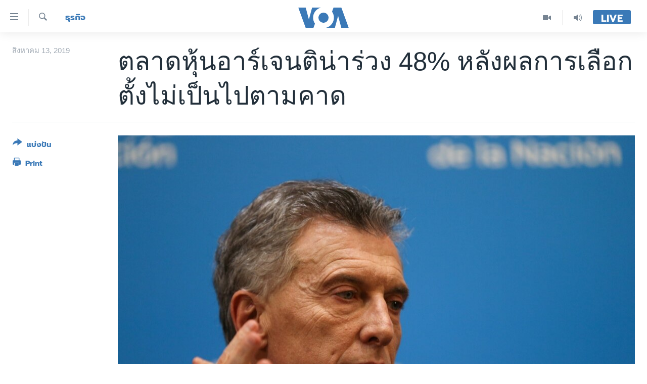

--- FILE ---
content_type: text/html; charset=utf-8
request_url: https://www.voathai.com/a/argentina-stock-plunge-/5039415.html
body_size: 11501
content:

<!DOCTYPE html>
<html lang="th" dir="ltr" class="no-js">
<head>
<link href="/Content/responsive/VOA/th-TH/VOA-th-TH.css?&amp;av=0.0.0.0&amp;cb=306" rel="stylesheet"/>
<script src="https://tags.voathai.com/voa-pangea/prod/utag.sync.js"></script> <script type='text/javascript' src='https://www.youtube.com/iframe_api' async></script>
<script type="text/javascript">
//a general 'js' detection, must be on top level in <head>, due to CSS performance
document.documentElement.className = "js";
var cacheBuster = "306";
var appBaseUrl = "/";
var imgEnhancerBreakpoints = [0, 144, 256, 408, 650, 1023, 1597];
var isLoggingEnabled = false;
var isPreviewPage = false;
var isLivePreviewPage = false;
if (!isPreviewPage) {
window.RFE = window.RFE || {};
window.RFE.cacheEnabledByParam = window.location.href.indexOf('nocache=1') === -1;
const url = new URL(window.location.href);
const params = new URLSearchParams(url.search);
// Remove the 'nocache' parameter
params.delete('nocache');
// Update the URL without the 'nocache' parameter
url.search = params.toString();
window.history.replaceState(null, '', url.toString());
} else {
window.addEventListener('load', function() {
const links = window.document.links;
for (let i = 0; i < links.length; i++) {
links[i].href = '#';
links[i].target = '_self';
}
})
}
var pwaEnabled = false;
var swCacheDisabled;
</script>
<meta charset="utf-8" />
<title>ตลาดหุ้นอาร์เจนติน่าร่วง 48% หลังผลการเลือกตั้งไม่เป็นไปตามคาด</title>
<meta name="description" content="สำนักข่าวบลูมเบิร์ก&#160;รายงานว่า ตลาดหุ้นอาร์เจนติน่าร่วง 48% ในวันจันทร์ หากคิดเป็นมูลค่าเงินดอลลาร์สหรัฐฯ หลังผลการเลือกตั้งไม่เป็นไปตามคาด
บลูมเบิร์กรายงานว่าการติดลบของตลาดหุ้นอาร์เจนติน่า ครั้งนี้ถือเป็นการร่วงลงในหนึ่งวัน ที่รุนแรงที่สุดอันดับสอง ในประวัติการซื้อขายหุ้นทั่วโลกในรอบ 70..." />
<meta name="keywords" content="ธุรกิจ" />
<meta name="viewport" content="width=device-width, initial-scale=1.0" />
<meta http-equiv="X-UA-Compatible" content="IE=edge" />
<meta name="robots" content="max-image-preview:large"><meta property="fb:pages" content="105929502780726" />
<meta name="msvalidate.01" content="3286EE554B6F672A6F2E608C02343C0E" />
<link href="https://www.voathai.com/a/argentina-stock-plunge-/5039415.html" rel="canonical" />
<meta name="apple-mobile-web-app-title" content="VOA" />
<meta name="apple-mobile-web-app-status-bar-style" content="black" />
<meta name="apple-itunes-app" content="app-id=632618796, app-argument=//5039415.ltr" />
<meta content="ตลาดหุ้นอาร์เจนติน่าร่วง 48% หลังผลการเลือกตั้งไม่เป็นไปตามคาด" property="og:title" />
<meta content="สำนักข่าวบลูมเบิร์ก รายงานว่า ตลาดหุ้นอาร์เจนติน่าร่วง 48% ในวันจันทร์ หากคิดเป็นมูลค่าเงินดอลลาร์สหรัฐฯ หลังผลการเลือกตั้งไม่เป็นไปตามคาด
บลูมเบิร์กรายงานว่าการติดลบของตลาดหุ้นอาร์เจนติน่า ครั้งนี้ถือเป็นการร่วงลงในหนึ่งวัน ที่รุนแรงที่สุดอันดับสอง ในประวัติการซื้อขายหุ้นทั่วโลกในรอบ 70..." property="og:description" />
<meta content="article" property="og:type" />
<meta content="https://www.voathai.com/a/argentina-stock-plunge-/5039415.html" property="og:url" />
<meta content="Voice of America" property="og:site_name" />
<meta content="https://www.facebook.com/VOAThai" property="article:publisher" />
<meta content="https://gdb.voanews.com/d8dbf814-75f3-4717-899a-00ce18806e3a_w1200_h630.jpg" property="og:image" />
<meta content="1200" property="og:image:width" />
<meta content="630" property="og:image:height" />
<meta content="150388261771424" property="fb:app_id" />
<meta content="summary_large_image" name="twitter:card" />
<meta content="@VOAThai" name="twitter:site" />
<meta content="https://gdb.voanews.com/d8dbf814-75f3-4717-899a-00ce18806e3a_w1200_h630.jpg" name="twitter:image" />
<meta content="ตลาดหุ้นอาร์เจนติน่าร่วง 48% หลังผลการเลือกตั้งไม่เป็นไปตามคาด" name="twitter:title" />
<meta content="สำนักข่าวบลูมเบิร์ก รายงานว่า ตลาดหุ้นอาร์เจนติน่าร่วง 48% ในวันจันทร์ หากคิดเป็นมูลค่าเงินดอลลาร์สหรัฐฯ หลังผลการเลือกตั้งไม่เป็นไปตามคาด
บลูมเบิร์กรายงานว่าการติดลบของตลาดหุ้นอาร์เจนติน่า ครั้งนี้ถือเป็นการร่วงลงในหนึ่งวัน ที่รุนแรงที่สุดอันดับสอง ในประวัติการซื้อขายหุ้นทั่วโลกในรอบ 70..." name="twitter:description" />
<link rel="amphtml" href="https://www.voathai.com/amp/argentina-stock-plunge-/5039415.html" />
<script type="application/ld+json">{"articleSection":"ธุรกิจ","isAccessibleForFree":true,"headline":"ตลาดหุ้นอาร์เจนติน่าร่วง 48% หลังผลการเลือกตั้งไม่เป็นไปตามคาด","inLanguage":"th-TH","keywords":"ธุรกิจ","author":{"@type":"Person","name":"VOA"},"datePublished":"2019-08-12 23:04:35Z","dateModified":"2019-08-13 00:07:36Z","publisher":{"logo":{"width":512,"height":220,"@type":"ImageObject","url":"https://www.voathai.com/Content/responsive/VOA/th-TH/img/logo.png"},"@type":"NewsMediaOrganization","url":"https://www.voathai.com","sameAs":["https://www.facebook.com/VOAThai","https://www.youtube.com/VOAThai","https://twitter.com/VOAThai","https://instagram.com/voathai/"],"name":"วอยซ์ ออฟ อเมริกา","alternateName":""},"@context":"https://schema.org","@type":"NewsArticle","mainEntityOfPage":"https://www.voathai.com/a/argentina-stock-plunge-/5039415.html","url":"https://www.voathai.com/a/argentina-stock-plunge-/5039415.html","description":"สำนักข่าวบลูมเบิร์ก รายงานว่า ตลาดหุ้นอาร์เจนติน่าร่วง 48% ในวันจันทร์ หากคิดเป็นมูลค่าเงินดอลลาร์สหรัฐฯ หลังผลการเลือกตั้งไม่เป็นไปตามคาด\r\n บลูมเบิร์กรายงานว่าการติดลบของตลาดหุ้นอาร์เจนติน่า ครั้งนี้ถือเป็นการร่วงลงในหนึ่งวัน ที่รุนแรงที่สุดอันดับสอง ในประวัติการซื้อขายหุ้นทั่วโลกในรอบ 70...","image":{"width":1080,"height":608,"@type":"ImageObject","url":"https://gdb.voanews.com/d8dbf814-75f3-4717-899a-00ce18806e3a_w1080_h608.jpg"},"name":"ตลาดหุ้นอาร์เจนติน่าร่วง 48% หลังผลการเลือกตั้งไม่เป็นไปตามคาด"}</script>
<script src="/Scripts/responsive/infographics.b?v=dVbZ-Cza7s4UoO3BqYSZdbxQZVF4BOLP5EfYDs4kqEo1&amp;av=0.0.0.0&amp;cb=306"></script>
<script src="/Scripts/responsive/loader.b?v=Q26XNwrL6vJYKjqFQRDnx01Lk2pi1mRsuLEaVKMsvpA1&amp;av=0.0.0.0&amp;cb=306"></script>
<link rel="icon" type="image/svg+xml" href="/Content/responsive/VOA/img/webApp/favicon.svg" />
<link rel="alternate icon" href="/Content/responsive/VOA/img/webApp/favicon.ico" />
<link rel="apple-touch-icon" sizes="152x152" href="/Content/responsive/VOA/img/webApp/ico-152x152.png" />
<link rel="apple-touch-icon" sizes="144x144" href="/Content/responsive/VOA/img/webApp/ico-144x144.png" />
<link rel="apple-touch-icon" sizes="114x114" href="/Content/responsive/VOA/img/webApp/ico-114x114.png" />
<link rel="apple-touch-icon" sizes="72x72" href="/Content/responsive/VOA/img/webApp/ico-72x72.png" />
<link rel="apple-touch-icon-precomposed" href="/Content/responsive/VOA/img/webApp/ico-57x57.png" />
<link rel="icon" sizes="192x192" href="/Content/responsive/VOA/img/webApp/ico-192x192.png" />
<link rel="icon" sizes="128x128" href="/Content/responsive/VOA/img/webApp/ico-128x128.png" />
<meta name="msapplication-TileColor" content="#ffffff" />
<meta name="msapplication-TileImage" content="/Content/responsive/VOA/img/webApp/ico-144x144.png" />
<link rel="alternate" type="application/rss+xml" title="VOA - Top Stories [RSS]" href="/api/" />
<link rel="sitemap" type="application/rss+xml" href="/sitemap.xml" />
</head>
<body class=" nav-no-loaded cc_theme pg-article print-lay-article js-category-to-nav nojs-images ">
<script type="text/javascript" >
var analyticsData = {url:"https://www.voathai.com/a/argentina-stock-plunge-/5039415.html",property_id:"485",article_uid:"5039415",page_title:"ตลาดหุ้นอาร์เจนติน่าร่วง 48% หลังผลการเลือกตั้งไม่เป็นไปตามคาด",page_type:"article",content_type:"article",subcontent_type:"article",last_modified:"2019-08-13 00:07:36Z",pub_datetime:"2019-08-12 23:04:35Z",pub_year:"2019",pub_month:"08",pub_day:"12",pub_hour:"23",pub_weekday:"Monday",section:"ธุรกิจ",english_section:"business",byline:"",categories:"business",domain:"www.voathai.com",language:"Thai",language_service:"VOA Thai",platform:"web",copied:"no",copied_article:"",copied_title:"",runs_js:"Yes",cms_release:"8.44.0.0.306",enviro_type:"prod",slug:"argentina-stock-plunge-",entity:"VOA",short_language_service:"THAI",platform_short:"W",page_name:"ตลาดหุ้นอาร์เจนติน่าร่วง 48% หลังผลการเลือกตั้งไม่เป็นไปตามคาด"};
</script>
<noscript><iframe src="https://www.googletagmanager.com/ns.html?id=GTM-N8MP7P" height="0" width="0" style="display:none;visibility:hidden"></iframe></noscript><script type="text/javascript" data-cookiecategory="analytics">
var gtmEventObject = Object.assign({}, analyticsData, {event: 'page_meta_ready'});window.dataLayer = window.dataLayer || [];window.dataLayer.push(gtmEventObject);
if (top.location === self.location) { //if not inside of an IFrame
var renderGtm = "true";
if (renderGtm === "true") {
(function(w,d,s,l,i){w[l]=w[l]||[];w[l].push({'gtm.start':new Date().getTime(),event:'gtm.js'});var f=d.getElementsByTagName(s)[0],j=d.createElement(s),dl=l!='dataLayer'?'&l='+l:'';j.async=true;j.src='//www.googletagmanager.com/gtm.js?id='+i+dl;f.parentNode.insertBefore(j,f);})(window,document,'script','dataLayer','GTM-N8MP7P');
}
}
</script>
<!--Analytics tag js version start-->
<script type="text/javascript" data-cookiecategory="analytics">
var utag_data = Object.assign({}, analyticsData, {});
if(typeof(TealiumTagFrom)==='function' && typeof(TealiumTagSearchKeyword)==='function') {
var utag_from=TealiumTagFrom();var utag_searchKeyword=TealiumTagSearchKeyword();
if(utag_searchKeyword!=null && utag_searchKeyword!=='' && utag_data["search_keyword"]==null) utag_data["search_keyword"]=utag_searchKeyword;if(utag_from!=null && utag_from!=='') utag_data["from"]=TealiumTagFrom();}
if(window.top!== window.self&&utag_data.page_type==="snippet"){utag_data.page_type = 'iframe';}
try{if(window.top!==window.self&&window.self.location.hostname===window.top.location.hostname){utag_data.platform = 'self-embed';utag_data.platform_short = 'se';}}catch(e){if(window.top!==window.self&&window.self.location.search.includes("platformType=self-embed")){utag_data.platform = 'cross-promo';utag_data.platform_short = 'cp';}}
(function(a,b,c,d){ a="https://tags.voathai.com/voa-pangea/prod/utag.js"; b=document;c="script";d=b.createElement(c);d.src=a;d.type="text/java"+c;d.async=true; a=b.getElementsByTagName(c)[0];a.parentNode.insertBefore(d,a); })();
</script>
<!--Analytics tag js version end-->
<!-- Analytics tag management NoScript -->
<noscript>
<img style="position: absolute; border: none;" src="https://ssc.voathai.com/b/ss/bbgprod,bbgentityvoa/1/G.4--NS/1985165767?pageName=voa%3athai%3aw%3aarticle%3a%e0%b8%95%e0%b8%a5%e0%b8%b2%e0%b8%94%e0%b8%ab%e0%b8%b8%e0%b9%89%e0%b8%99%e0%b8%ad%e0%b8%b2%e0%b8%a3%e0%b9%8c%e0%b9%80%e0%b8%88%e0%b8%99%e0%b8%95%e0%b8%b4%e0%b8%99%e0%b9%88%e0%b8%b2%e0%b8%a3%e0%b9%88%e0%b8%a7%e0%b8%87%2048%25%20%e0%b8%ab%e0%b8%a5%e0%b8%b1%e0%b8%87%e0%b8%9c%e0%b8%a5%e0%b8%81%e0%b8%b2%e0%b8%a3%e0%b9%80%e0%b8%a5%e0%b8%b7%e0%b8%ad%e0%b8%81%e0%b8%95%e0%b8%b1%e0%b9%89%e0%b8%87%e0%b9%84%e0%b8%a1%e0%b9%88%e0%b9%80%e0%b8%9b%e0%b9%87%e0%b8%99%e0%b9%84%e0%b8%9b%e0%b8%95%e0%b8%b2%e0%b8%a1%e0%b8%84%e0%b8%b2%e0%b8%94&amp;c6=%e0%b8%95%e0%b8%a5%e0%b8%b2%e0%b8%94%e0%b8%ab%e0%b8%b8%e0%b9%89%e0%b8%99%e0%b8%ad%e0%b8%b2%e0%b8%a3%e0%b9%8c%e0%b9%80%e0%b8%88%e0%b8%99%e0%b8%95%e0%b8%b4%e0%b8%99%e0%b9%88%e0%b8%b2%e0%b8%a3%e0%b9%88%e0%b8%a7%e0%b8%87%2048%25%20%e0%b8%ab%e0%b8%a5%e0%b8%b1%e0%b8%87%e0%b8%9c%e0%b8%a5%e0%b8%81%e0%b8%b2%e0%b8%a3%e0%b9%80%e0%b8%a5%e0%b8%b7%e0%b8%ad%e0%b8%81%e0%b8%95%e0%b8%b1%e0%b9%89%e0%b8%87%e0%b9%84%e0%b8%a1%e0%b9%88%e0%b9%80%e0%b8%9b%e0%b9%87%e0%b8%99%e0%b9%84%e0%b8%9b%e0%b8%95%e0%b8%b2%e0%b8%a1%e0%b8%84%e0%b8%b2%e0%b8%94&amp;v36=8.44.0.0.306&amp;v6=D=c6&amp;g=https%3a%2f%2fwww.voathai.com%2fa%2fargentina-stock-plunge-%2f5039415.html&amp;c1=D=g&amp;v1=D=g&amp;events=event1,event52&amp;c16=voa%20thai&amp;v16=D=c16&amp;c5=business&amp;v5=D=c5&amp;ch=%e0%b8%98%e0%b8%b8%e0%b8%a3%e0%b8%81%e0%b8%b4%e0%b8%88&amp;c15=thai&amp;v15=D=c15&amp;c4=article&amp;v4=D=c4&amp;c14=5039415&amp;v14=D=c14&amp;v20=no&amp;c17=web&amp;v17=D=c17&amp;mcorgid=518abc7455e462b97f000101%40adobeorg&amp;server=www.voathai.com&amp;pageType=D=c4&amp;ns=bbg&amp;v29=D=server&amp;v25=voa&amp;v30=485&amp;v105=D=User-Agent " alt="analytics" width="1" height="1" /></noscript>
<!-- End of Analytics tag management NoScript -->
<!--*** Accessibility links - For ScreenReaders only ***-->
<section>
<div class="sr-only">
<h2>ลิ้งค์เชื่อมต่อ</h2>
<ul>
<li><a href="#content" data-disable-smooth-scroll="1">ข้ามไปเนื้อหาหลัก</a></li>
<li><a href="#navigation" data-disable-smooth-scroll="1">ข้ามไปหน้าหลัก</a></li>
<li><a href="#txtHeaderSearch" data-disable-smooth-scroll="1">ข้ามไปที่การค้นหา</a></li>
</ul>
</div>
</section>
<div dir="ltr">
<div id="page">
<aside>
<div class="c-lightbox overlay-modal">
<div class="c-lightbox__intro">
<h2 class="c-lightbox__intro-title"></h2>
<button class="btn btn--rounded c-lightbox__btn c-lightbox__intro-next" title="ถัดไป">
<span class="ico ico--rounded ico-chevron-forward"></span>
<span class="sr-only">ถัดไป</span>
</button>
</div>
<div class="c-lightbox__nav">
<button class="btn btn--rounded c-lightbox__btn c-lightbox__btn--close" title="ปิด">
<span class="ico ico--rounded ico-close"></span>
<span class="sr-only">ปิด</span>
</button>
<button class="btn btn--rounded c-lightbox__btn c-lightbox__btn--prev" title="ก่อน">
<span class="ico ico--rounded ico-chevron-backward"></span>
<span class="sr-only">ก่อน</span>
</button>
<button class="btn btn--rounded c-lightbox__btn c-lightbox__btn--next" title="ถัดไป">
<span class="ico ico--rounded ico-chevron-forward"></span>
<span class="sr-only">ถัดไป</span>
</button>
</div>
<div class="c-lightbox__content-wrap">
<figure class="c-lightbox__content">
<span class="c-spinner c-spinner--lightbox">
<img src="/Content/responsive/img/player-spinner.png"
alt="please wait"
title="please wait" />
</span>
<div class="c-lightbox__img">
<div class="thumb">
<img src="" alt="" />
</div>
</div>
<figcaption>
<div class="c-lightbox__info c-lightbox__info--foot">
<span class="c-lightbox__counter"></span>
<span class="caption c-lightbox__caption"></span>
</div>
</figcaption>
</figure>
</div>
<div class="hidden">
<div class="content-advisory__box content-advisory__box--lightbox">
<span class="content-advisory__box-text">This image contains sensitive content which some people may find offensive or disturbing.</span>
<button class="btn btn--transparent content-advisory__box-btn m-t-md" value="text" type="button">
<span class="btn__text">
Click to reveal
</span>
</button>
</div>
</div>
</div>
<div class="print-dialogue">
<div class="container">
<h3 class="print-dialogue__title section-head">Print Options:</h3>
<div class="print-dialogue__opts">
<ul class="print-dialogue__opt-group">
<li class="form__group form__group--checkbox">
<input class="form__check " id="checkboxImages" name="checkboxImages" type="checkbox" checked="checked" />
<label for="checkboxImages" class="form__label m-t-md">Images</label>
</li>
<li class="form__group form__group--checkbox">
<input class="form__check " id="checkboxMultimedia" name="checkboxMultimedia" type="checkbox" checked="checked" />
<label for="checkboxMultimedia" class="form__label m-t-md">Multimedia</label>
</li>
</ul>
<ul class="print-dialogue__opt-group">
<li class="form__group form__group--checkbox">
<input class="form__check " id="checkboxEmbedded" name="checkboxEmbedded" type="checkbox" checked="checked" />
<label for="checkboxEmbedded" class="form__label m-t-md">Embedded Content</label>
</li>
<li class="hidden">
<input class="form__check " id="checkboxComments" name="checkboxComments" type="checkbox" />
<label for="checkboxComments" class="form__label m-t-md">Comments</label>
</li>
</ul>
</div>
<div class="print-dialogue__buttons">
<button class="btn btn--secondary close-button" type="button" title="ยกเลิก">
<span class="btn__text ">ยกเลิก</span>
</button>
<button class="btn btn-cust-print m-l-sm" type="button" title="Print">
<span class="btn__text ">Print</span>
</button>
</div>
</div>
</div>
<div class="ctc-message pos-fix">
<div class="ctc-message__inner">Link has been copied to clipboard</div>
</div>
</aside>
<div class="hdr-20 hdr-20--big">
<div class="hdr-20__inner">
<div class="hdr-20__max pos-rel">
<div class="hdr-20__side hdr-20__side--primary d-flex">
<label data-for="main-menu-ctrl" data-switcher-trigger="true" data-switch-target="main-menu-ctrl" class="burger hdr-trigger pos-rel trans-trigger" data-trans-evt="click" data-trans-id="menu">
<span class="ico ico-close hdr-trigger__ico hdr-trigger__ico--close burger__ico burger__ico--close"></span>
<span class="ico ico-menu hdr-trigger__ico hdr-trigger__ico--open burger__ico burger__ico--open"></span>
</label>
<div class="menu-pnl pos-fix trans-target" data-switch-target="main-menu-ctrl" data-trans-id="menu">
<div class="menu-pnl__inner">
<nav class="main-nav menu-pnl__item menu-pnl__item--first">
<ul class="main-nav__list accordeon" data-analytics-tales="false" data-promo-name="link" data-location-name="nav,secnav">
<li class="main-nav__item">
<a class="main-nav__item-name main-nav__item-name--link" href="/p/5787.html" title="หน้าหลัก" data-item-name="new-main-page" >หน้าหลัก</a>
</li>
<li class="main-nav__item">
<a class="main-nav__item-name main-nav__item-name--link" href="/p/8896.html" title="โลก" data-item-name="world-news" >โลก</a>
</li>
<li class="main-nav__item">
<a class="main-nav__item-name main-nav__item-name--link" href="/p/8897.html" title="เอเชีย" data-item-name="asia-news" >เอเชีย</a>
</li>
<li class="main-nav__item">
<a class="main-nav__item-name main-nav__item-name--link" href="/p/8900.html" title="สหรัฐฯ" data-item-name="us-news" >สหรัฐฯ</a>
</li>
<li class="main-nav__item">
<a class="main-nav__item-name main-nav__item-name--link" href="/z/7462" title="ไทย" data-item-name="thailand-in-the-news" >ไทย</a>
</li>
<li class="main-nav__item">
<a class="main-nav__item-name main-nav__item-name--link" href="/z/1822" title="ธุรกิจ" data-item-name="business" >ธุรกิจ</a>
</li>
<li class="main-nav__item">
<a class="main-nav__item-name main-nav__item-name--link" href="/z/1829" title="วิทยาศาสตร์" data-item-name="technology-science" >วิทยาศาสตร์</a>
</li>
<li class="main-nav__item">
<a class="main-nav__item-name main-nav__item-name--link" href="/z/1823" title="สังคมและสุขภาพ" data-item-name="social-health" >สังคมและสุขภาพ</a>
</li>
<li class="main-nav__item">
<a class="main-nav__item-name main-nav__item-name--link" href="/z/1824" title="ไลฟ์สไตล์" data-item-name="entertainment-lifestyle" >ไลฟ์สไตล์</a>
</li>
<li class="main-nav__item">
<a class="main-nav__item-name main-nav__item-name--link" href="/factcheck" title="ตรวจสอบข่าว" data-item-name="fact-check" >ตรวจสอบข่าว</a>
</li>
<li class="main-nav__item">
<a class="main-nav__item-name main-nav__item-name--link" href="/p/6641.html" title="เรียนรู้ภาษาอังกฤษ" data-item-name="lets-learn-english" >เรียนรู้ภาษาอังกฤษ</a>
</li>
<li class="main-nav__item">
<a class="main-nav__item-name main-nav__item-name--link" href="/podcasts" title="พอดคาสต์" >พอดคาสต์</a>
</li>
</ul>
</nav>
<div class="menu-pnl__item menu-pnl__item--social">
<h5 class="menu-pnl__sub-head">ติดตามเรา</h5>
<a href="https://www.facebook.com/VOAThai" title="ติดตามเราที่ Facebook" data-analytics-text="follow_on_facebook" class="btn btn--rounded btn--social-inverted menu-pnl__btn js-social-btn btn-facebook" target="_blank" rel="noopener">
<span class="ico ico-facebook-alt ico--rounded"></span>
</a>
<a href="https://www.youtube.com/VOAThai" title="ติดตามเราที่ YouTube" data-analytics-text="follow_on_youtube" class="btn btn--rounded btn--social-inverted menu-pnl__btn js-social-btn btn-youtube" target="_blank" rel="noopener">
<span class="ico ico-youtube ico--rounded"></span>
</a>
<a href="https://twitter.com/VOAThai" title="ติดตามเราที่ Twitter" data-analytics-text="follow_on_twitter" class="btn btn--rounded btn--social-inverted menu-pnl__btn js-social-btn btn-twitter" target="_blank" rel="noopener">
<span class="ico ico-twitter ico--rounded"></span>
</a>
<a href="https://instagram.com/voathai/" title="Follow us on Instagram" data-analytics-text="follow_on_instagram" class="btn btn--rounded btn--social-inverted menu-pnl__btn js-social-btn btn-instagram" target="_blank" rel="noopener">
<span class="ico ico-instagram ico--rounded"></span>
</a>
</div>
<div class="menu-pnl__item">
<a href="/navigation/allsites" class="menu-pnl__item-link">
<span class="ico ico-languages "></span>
เลือกภาษา
</a>
</div>
</div>
</div>
<label data-for="top-search-ctrl" data-switcher-trigger="true" data-switch-target="top-search-ctrl" class="top-srch-trigger hdr-trigger">
<span class="ico ico-close hdr-trigger__ico hdr-trigger__ico--close top-srch-trigger__ico top-srch-trigger__ico--close"></span>
<span class="ico ico-search hdr-trigger__ico hdr-trigger__ico--open top-srch-trigger__ico top-srch-trigger__ico--open"></span>
</label>
<div class="srch-top srch-top--in-header" data-switch-target="top-search-ctrl">
<div class="container">
<form action="/s" class="srch-top__form srch-top__form--in-header" id="form-topSearchHeader" method="get" role="search"><label for="txtHeaderSearch" class="sr-only">ค้นหา</label>
<input type="text" id="txtHeaderSearch" name="k" placeholder="ค้นหาข้อความ" accesskey="s" value="" class="srch-top__input analyticstag-event" onkeydown="if (event.keyCode === 13) { FireAnalyticsTagEventOnSearch('search', $dom.get('#txtHeaderSearch')[0].value) }" />
<button title="ค้นหา" type="submit" class="btn btn--top-srch analyticstag-event" onclick="FireAnalyticsTagEventOnSearch('search', $dom.get('#txtHeaderSearch')[0].value) ">
<span class="ico ico-search"></span>
</button></form>
</div>
</div>
<a href="/" class="main-logo-link">
<img src="/Content/responsive/VOA/th-TH/img/logo-compact.svg" class="main-logo main-logo--comp" alt="site logo">
<img src="/Content/responsive/VOA/th-TH/img/logo.svg" class="main-logo main-logo--big" alt="site logo">
</a>
</div>
<div class="hdr-20__side hdr-20__side--secondary d-flex">
<a href="/programs/radio" title="Audio" class="hdr-20__secondary-item" data-item-name="audio">
<span class="ico ico-audio hdr-20__secondary-icon"></span>
</a>
<a href="/p/7488.html" title="Video" class="hdr-20__secondary-item" data-item-name="video">
<span class="ico ico-video hdr-20__secondary-icon"></span>
</a>
<a href="/s" title="ค้นหา" class="hdr-20__secondary-item hdr-20__secondary-item--search" data-item-name="search">
<span class="ico ico-search hdr-20__secondary-icon hdr-20__secondary-icon--search"></span>
</a>
<div class="hdr-20__secondary-item live-b-drop">
<div class="live-b-drop__off">
<a href="/live/" class="live-b-drop__link" title="Live" data-item-name="live">
<span class="badge badge--live-btn badge--live-btn-off">
Live
</span>
</a>
</div>
<div class="live-b-drop__on hidden">
<label data-for="live-ctrl" data-switcher-trigger="true" data-switch-target="live-ctrl" class="live-b-drop__label pos-rel">
<span class="badge badge--live badge--live-btn">
Live
</span>
<span class="ico ico-close live-b-drop__label-ico live-b-drop__label-ico--close"></span>
</label>
<div class="live-b-drop__panel" id="targetLivePanelDiv" data-switch-target="live-ctrl"></div>
</div>
</div>
<div class="srch-bottom">
<form action="/s" class="srch-bottom__form d-flex" id="form-bottomSearch" method="get" role="search"><label for="txtSearch" class="sr-only">ค้นหา</label>
<input type="search" id="txtSearch" name="k" placeholder="ค้นหาข้อความ" accesskey="s" value="" class="srch-bottom__input analyticstag-event" onkeydown="if (event.keyCode === 13) { FireAnalyticsTagEventOnSearch('search', $dom.get('#txtSearch')[0].value) }" />
<button title="ค้นหา" type="submit" class="btn btn--bottom-srch analyticstag-event" onclick="FireAnalyticsTagEventOnSearch('search', $dom.get('#txtSearch')[0].value) ">
<span class="ico ico-search"></span>
</button></form>
</div>
</div>
<img src="/Content/responsive/VOA/th-TH/img/logo-print.gif" class="logo-print" alt="site logo">
<img src="/Content/responsive/VOA/th-TH/img/logo-print_color.png" class="logo-print logo-print--color" alt="site logo">
</div>
</div>
</div>
<script>
if (document.body.className.indexOf('pg-home') > -1) {
var nav2In = document.querySelector('.hdr-20__inner');
var nav2Sec = document.querySelector('.hdr-20__side--secondary');
var secStyle = window.getComputedStyle(nav2Sec);
if (nav2In && window.pageYOffset < 150 && secStyle['position'] !== 'fixed') {
nav2In.classList.add('hdr-20__inner--big')
}
}
</script>
<div class="c-hlights c-hlights--breaking c-hlights--no-item" data-hlight-display="mobile,desktop">
<div class="c-hlights__wrap container p-0">
<div class="c-hlights__nav">
<a role="button" href="#" title="ก่อน">
<span class="ico ico-chevron-backward m-0"></span>
<span class="sr-only">ก่อน</span>
</a>
<a role="button" href="#" title="ถัดไป">
<span class="ico ico-chevron-forward m-0"></span>
<span class="sr-only">ถัดไป</span>
</a>
</div>
<span class="c-hlights__label">
<span class="">Breaking News</span>
<span class="switcher-trigger">
<label data-for="more-less-1" data-switcher-trigger="true" class="switcher-trigger__label switcher-trigger__label--more p-b-0" title="ดูเพิ่มเติม">
<span class="ico ico-chevron-down"></span>
</label>
<label data-for="more-less-1" data-switcher-trigger="true" class="switcher-trigger__label switcher-trigger__label--less p-b-0" title="Show less">
<span class="ico ico-chevron-up"></span>
</label>
</span>
</span>
<ul class="c-hlights__items switcher-target" data-switch-target="more-less-1">
</ul>
</div>
</div> <div id="content">
<main class="container">
<div class="hdr-container">
<div class="row">
<div class="col-category col-xs-12 col-md-2 pull-left"> <div class="category js-category">
<a class="" href="/z/1822">ธุรกิจ</a> </div>
</div><div class="col-title col-xs-12 col-md-10 pull-right"> <h1 class="title pg-title">
ตลาดหุ้นอาร์เจนติน่าร่วง 48% หลังผลการเลือกตั้งไม่เป็นไปตามคาด
</h1>
</div><div class="col-publishing-details col-xs-12 col-sm-12 col-md-2 pull-left"> <div class="publishing-details ">
<div class="published">
<span class="date" >
<time pubdate="pubdate" datetime="2019-08-13T06:04:35+07:00">
สิงหาคม 13, 2019
</time>
</span>
</div>
</div>
</div><div class="col-lg-12 separator"> <div class="separator">
<hr class="title-line" />
</div>
</div><div class="col-multimedia col-xs-12 col-md-10 pull-right"> <div class="cover-media">
<figure class="media-image js-media-expand">
<div class="img-wrap">
<div class="thumb thumb16_9">
<img src="https://gdb.voanews.com/d8dbf814-75f3-4717-899a-00ce18806e3a_w250_r1_s.jpg" alt="Argentina&#39;s President Mauricio Macri looks on during a news conference after the presidential primaries, in Buenos Aires, Argentina, Aug. 12, 2019." />
</div>
</div>
<figcaption>
<span class="caption">Argentina&#39;s President Mauricio Macri looks on during a news conference after the presidential primaries, in Buenos Aires, Argentina, Aug. 12, 2019.</span>
</figcaption>
</figure>
</div>
</div><div class="col-xs-12 col-md-2 pull-left article-share pos-rel"> <div class="share--box">
<div class="sticky-share-container" style="display:none">
<div class="container">
<a href="https://www.voathai.com" id="logo-sticky-share">&nbsp;</a>
<div class="pg-title pg-title--sticky-share">
ตลาดหุ้นอาร์เจนติน่าร่วง 48% หลังผลการเลือกตั้งไม่เป็นไปตามคาด
</div>
<div class="sticked-nav-actions">
<!--This part is for sticky navigation display-->
<p class="buttons link-content-sharing p-0 ">
<button class="btn btn--link btn-content-sharing p-t-0 " id="btnContentSharing" value="text" role="Button" type="" title="เรื่องอื่นที่น่าแบ่งปัน">
<span class="ico ico-share ico--l"></span>
<span class="btn__text ">
แบ่งปัน
</span>
</button>
</p>
<aside class="content-sharing js-content-sharing js-content-sharing--apply-sticky content-sharing--sticky"
role="complementary"
data-share-url="https://www.voathai.com/a/argentina-stock-plunge-/5039415.html" data-share-title="ตลาดหุ้นอาร์เจนติน่าร่วง 48% หลังผลการเลือกตั้งไม่เป็นไปตามคาด" data-share-text="">
<div class="content-sharing__popover">
<h6 class="content-sharing__title">แบ่งปัน</h6>
<button href="#close" id="btnCloseSharing" class="btn btn--text-like content-sharing__close-btn">
<span class="ico ico-close ico--l"></span>
</button>
<ul class="content-sharing__list">
<li class="content-sharing__item">
<div class="ctc ">
<input type="text" class="ctc__input" readonly="readonly">
<a href="" js-href="https://www.voathai.com/a/argentina-stock-plunge-/5039415.html" class="content-sharing__link ctc__button">
<span class="ico ico-copy-link ico--rounded ico--s"></span>
<span class="content-sharing__link-text">Copy link</span>
</a>
</div>
</li>
<li class="content-sharing__item">
<a href="https://facebook.com/sharer.php?u=https%3a%2f%2fwww.voathai.com%2fa%2fargentina-stock-plunge-%2f5039415.html"
data-analytics-text="share_on_facebook"
title="Facebook" target="_blank"
class="content-sharing__link js-social-btn">
<span class="ico ico-facebook ico--rounded ico--s"></span>
<span class="content-sharing__link-text">Facebook</span>
</a>
</li>
<li class="content-sharing__item">
<a href="https://twitter.com/share?url=https%3a%2f%2fwww.voathai.com%2fa%2fargentina-stock-plunge-%2f5039415.html&amp;text=%e0%b8%95%e0%b8%a5%e0%b8%b2%e0%b8%94%e0%b8%ab%e0%b8%b8%e0%b9%89%e0%b8%99%e0%b8%ad%e0%b8%b2%e0%b8%a3%e0%b9%8c%e0%b9%80%e0%b8%88%e0%b8%99%e0%b8%95%e0%b8%b4%e0%b8%99%e0%b9%88%e0%b8%b2%e0%b8%a3%e0%b9%88%e0%b8%a7%e0%b8%87+48%25+%e0%b8%ab%e0%b8%a5%e0%b8%b1%e0%b8%87%e0%b8%9c%e0%b8%a5%e0%b8%81%e0%b8%b2%e0%b8%a3%e0%b9%80%e0%b8%a5%e0%b8%b7%e0%b8%ad%e0%b8%81%e0%b8%95%e0%b8%b1%e0%b9%89%e0%b8%87%e0%b9%84%e0%b8%a1%e0%b9%88%e0%b9%80%e0%b8%9b%e0%b9%87%e0%b8%99%e0%b9%84%e0%b8%9b%e0%b8%95%e0%b8%b2%e0%b8%a1%e0%b8%84%e0%b8%b2%e0%b8%94"
data-analytics-text="share_on_twitter"
title="Twitter" target="_blank"
class="content-sharing__link js-social-btn">
<span class="ico ico-twitter ico--rounded ico--s"></span>
<span class="content-sharing__link-text">Twitter</span>
</a>
</li>
<li class="content-sharing__item visible-xs-inline-block visible-sm-inline-block">
<a href="https://line.me/R/msg/text/?https%3a%2f%2fwww.voathai.com%2fa%2fargentina-stock-plunge-%2f5039415.html"
data-analytics-text="share_on_line"
title="Line" target="_blank"
class="content-sharing__link js-social-btn">
<span class="ico ico-line ico--rounded ico--s"></span>
<span class="content-sharing__link-text">Line</span>
</a>
</li>
<li class="content-sharing__item visible-md-inline-block visible-lg-inline-block">
<a href="https://timeline.line.me/social-plugin/share?url=https%3a%2f%2fwww.voathai.com%2fa%2fargentina-stock-plunge-%2f5039415.html"
data-analytics-text="share_on_line_desktop"
title="Line" target="_blank"
class="content-sharing__link js-social-btn">
<span class="ico ico-line ico--rounded ico--s"></span>
<span class="content-sharing__link-text">Line</span>
</a>
</li>
<li class="content-sharing__item">
<a href="mailto:?body=https%3a%2f%2fwww.voathai.com%2fa%2fargentina-stock-plunge-%2f5039415.html&amp;subject=ตลาดหุ้นอาร์เจนติน่าร่วง 48% หลังผลการเลือกตั้งไม่เป็นไปตามคาด"
title="Email"
class="content-sharing__link ">
<span class="ico ico-email ico--rounded ico--s"></span>
<span class="content-sharing__link-text">Email</span>
</a>
</li>
</ul>
</div>
</aside>
</div>
</div>
</div>
<div class="links">
<p class="buttons link-content-sharing p-0 ">
<button class="btn btn--link btn-content-sharing p-t-0 " id="btnContentSharing" value="text" role="Button" type="" title="เรื่องอื่นที่น่าแบ่งปัน">
<span class="ico ico-share ico--l"></span>
<span class="btn__text ">
แบ่งปัน
</span>
</button>
</p>
<aside class="content-sharing js-content-sharing " role="complementary"
data-share-url="https://www.voathai.com/a/argentina-stock-plunge-/5039415.html" data-share-title="ตลาดหุ้นอาร์เจนติน่าร่วง 48% หลังผลการเลือกตั้งไม่เป็นไปตามคาด" data-share-text="">
<div class="content-sharing__popover">
<h6 class="content-sharing__title">แบ่งปัน</h6>
<button href="#close" id="btnCloseSharing" class="btn btn--text-like content-sharing__close-btn">
<span class="ico ico-close ico--l"></span>
</button>
<ul class="content-sharing__list">
<li class="content-sharing__item">
<div class="ctc ">
<input type="text" class="ctc__input" readonly="readonly">
<a href="" js-href="https://www.voathai.com/a/argentina-stock-plunge-/5039415.html" class="content-sharing__link ctc__button">
<span class="ico ico-copy-link ico--rounded ico--l"></span>
<span class="content-sharing__link-text">Copy link</span>
</a>
</div>
</li>
<li class="content-sharing__item">
<a href="https://facebook.com/sharer.php?u=https%3a%2f%2fwww.voathai.com%2fa%2fargentina-stock-plunge-%2f5039415.html"
data-analytics-text="share_on_facebook"
title="Facebook" target="_blank"
class="content-sharing__link js-social-btn">
<span class="ico ico-facebook ico--rounded ico--l"></span>
<span class="content-sharing__link-text">Facebook</span>
</a>
</li>
<li class="content-sharing__item">
<a href="https://twitter.com/share?url=https%3a%2f%2fwww.voathai.com%2fa%2fargentina-stock-plunge-%2f5039415.html&amp;text=%e0%b8%95%e0%b8%a5%e0%b8%b2%e0%b8%94%e0%b8%ab%e0%b8%b8%e0%b9%89%e0%b8%99%e0%b8%ad%e0%b8%b2%e0%b8%a3%e0%b9%8c%e0%b9%80%e0%b8%88%e0%b8%99%e0%b8%95%e0%b8%b4%e0%b8%99%e0%b9%88%e0%b8%b2%e0%b8%a3%e0%b9%88%e0%b8%a7%e0%b8%87+48%25+%e0%b8%ab%e0%b8%a5%e0%b8%b1%e0%b8%87%e0%b8%9c%e0%b8%a5%e0%b8%81%e0%b8%b2%e0%b8%a3%e0%b9%80%e0%b8%a5%e0%b8%b7%e0%b8%ad%e0%b8%81%e0%b8%95%e0%b8%b1%e0%b9%89%e0%b8%87%e0%b9%84%e0%b8%a1%e0%b9%88%e0%b9%80%e0%b8%9b%e0%b9%87%e0%b8%99%e0%b9%84%e0%b8%9b%e0%b8%95%e0%b8%b2%e0%b8%a1%e0%b8%84%e0%b8%b2%e0%b8%94"
data-analytics-text="share_on_twitter"
title="Twitter" target="_blank"
class="content-sharing__link js-social-btn">
<span class="ico ico-twitter ico--rounded ico--l"></span>
<span class="content-sharing__link-text">Twitter</span>
</a>
</li>
<li class="content-sharing__item visible-xs-inline-block visible-sm-inline-block">
<a href="https://line.me/R/msg/text/?https%3a%2f%2fwww.voathai.com%2fa%2fargentina-stock-plunge-%2f5039415.html"
data-analytics-text="share_on_line"
title="Line" target="_blank"
class="content-sharing__link js-social-btn">
<span class="ico ico-line ico--rounded ico--l"></span>
<span class="content-sharing__link-text">Line</span>
</a>
</li>
<li class="content-sharing__item visible-md-inline-block visible-lg-inline-block">
<a href="https://timeline.line.me/social-plugin/share?url=https%3a%2f%2fwww.voathai.com%2fa%2fargentina-stock-plunge-%2f5039415.html"
data-analytics-text="share_on_line_desktop"
title="Line" target="_blank"
class="content-sharing__link js-social-btn">
<span class="ico ico-line ico--rounded ico--l"></span>
<span class="content-sharing__link-text">Line</span>
</a>
</li>
<li class="content-sharing__item">
<a href="mailto:?body=https%3a%2f%2fwww.voathai.com%2fa%2fargentina-stock-plunge-%2f5039415.html&amp;subject=ตลาดหุ้นอาร์เจนติน่าร่วง 48% หลังผลการเลือกตั้งไม่เป็นไปตามคาด"
title="Email"
class="content-sharing__link ">
<span class="ico ico-email ico--rounded ico--l"></span>
<span class="content-sharing__link-text">Email</span>
</a>
</li>
</ul>
</div>
</aside>
<p class="link-print visible-md visible-lg buttons p-0">
<button class="btn btn--link btn-print p-t-0" onclick="if (typeof FireAnalyticsTagEvent === 'function') {FireAnalyticsTagEvent({ on_page_event: 'print_story' });}return false" title="(CTRL+P)">
<span class="ico ico-print"></span>
<span class="btn__text">Print</span>
</button>
</p>
</div>
</div>
</div>
</div>
</div>
<div class="body-container">
<div class="row">
<div class="col-xs-12 col-sm-12 col-md-10 col-lg-10 pull-right">
<div class="row">
<div class="col-xs-12 col-sm-12 col-md-8 col-lg-8 pull-left bottom-offset content-offset">
<div id="article-content" class="content-floated-wrap fb-quotable">
<div class="wsw">
<p><big><strong>สำนักข่าวบลูมเบิร์ก รายงานว่า ตลาดหุ้นอาร์เจนติน่าร่วง 48% ในวันจันทร์ หากคิดเป็นมูลค่าเงินดอลลาร์สหรัฐฯ หลังผลการเลือกตั้งไม่เป็นไปตามคาด</strong></big></p>
<p><big>บลูมเบิร์กรายงานว่าการติดลบของตลาดหุ้นอาร์เจนติน่า ครั้งนี้ถือเป็นการร่วงลงในหนึ่งวัน ที่รุนแรงที่สุดอันดับสอง ในประวัติการซื้อขายหุ้นทั่วโลกในรอบ 70 ปีที่มีการเก็บข้อมูลตลาดหุ้น 94 แห่ง </big></p>
<p><big>จะเป็นรองก็แต่ การลดลงของตลาดหุ้นศรีลังกา กว่า 60% ในหนึ่งวันเมื่อเดือนมิถุนายน พ.ศ. 2532 ท่ามกลางสงครามกลางเมืองที่เกิดขึ้นในศรีลังกา</big></p>
<p><big><strong>สื่อ CNBC รายงานว่าประธานาธิบดี Mauricio Macri ของอาร์เจนติน่าแพ้การเลือกตั้งรอบเเรก โดยถูกนำห่างกว่าที่ตลาดคาดการณ์ ในวันอาทิตย์</strong></big></p>
<p><big>สัญญาณดังกล่าวทำให้เกิดความกังวลอย่างมาต่อความพยายามกลับมาเป็นผู้นำประเทศอีกสมัย ในการเลือกตั้งที่จะมีผลชี้ขาดในเดือนตุลาคม </big></p>
</div>
</div>
</div>
<div class="col-xs-12 col-sm-12 col-md-4 col-lg-4 pull-left design-top-offset"> <div class="region">
<div class="media-block-wrap js-widget-switcher hidden" id="wrowblock-3822_21" data-area-id=R1_1>
<h2 class="section-head">
<a href="/z/6989"><span class="ico ico-chevron-forward pull-right flip"></span>ข่าวสดสายตรงจากวีโอเอ ภาคภาษาไทย</a> </h2>
<div class="media-block first-item size-2"
data-widget-id="52698" data-widget-r-interval="60" data-widget-type="1">
<div data-widget-role="primaryWidgetWrapper"
data-player-hidden-by-default="true">
<div class="media-pholder media-pholder--video ">
<div class="c-sticky-container" data-poster="https://gdb.voanews.com/03a90000-0aff-0242-eda7-08da22028304_w250_r1_s.jpg">
<div class="c-sticky-element" data-sp_api="pangea-video" data-persistent data-persistent-browse-out data-ls-widget-autoplayed=true>
<div class="c-mmp c-mmp--disabled c-mmp--loading c-mmp--video c-mmp--standard c-mmp--has-poster c-mmp--live c-mmp--cannot-play c-sticky-element__swipe-el"
data-player_id="" data-title="" data-hide-title="False"
data-breakpoint_s="320" data-breakpoint_m="640" data-breakpoint_l="992"
data-hlsjs-src="/Scripts/responsive/hls.b"
data-bypass-dash-for-vod="true"
data-bypass-dash-for-live-video="true"
data-bypass-dash-for-live-audio="true"
id="player585">
<div class="c-mmp__poster js-poster c-mmp__poster--video">
<img src="https://gdb.voanews.com/03a90000-0aff-0242-eda7-08da22028304_w250_r1_s.jpg" class="c-mmp__poster-image-h" />
</div>
<a class="c-mmp__fallback-link" href="javascript:void(0)">
<span class="c-mmp__fallback-link-icon">
<span class="ico ico-play"></span>
</span>
</a>
<div class="c-spinner">
<img src="/Content/responsive/img/player-spinner.png" alt="please wait" title="please wait" />
</div>
<span class="c-mmp__big_play_btn js-btn-play-big">
<span class="ico ico-play"></span>
</span>
<div class="c-mmp__player">
<video src="about:blank" data-fallbacksrc="" data-fallbacktype="" data-type="" data-info="" data-sources="" data-pub_datetime="2026-01-14 10:15:09Z" data-lt-on-play="0" data-lt-url="" data-autoplay data-muted webkit-playsinline="webkit-playsinline" playsinline="playsinline" style="width:100%; height:100%" title="" data-sdkadaptive="true" data-sdkamp="false" data-sdktitle="" data-sdkvideo="html5" data-sdkid="585" data-sdktype="Video Live Stream">
</video>
</div>
<div class="c-mmp__overlay c-mmp__overlay--title c-mmp__overlay--partial c-mmp__overlay--disabled c-mmp__overlay--slide-from-top js-c-mmp__title-overlay">
<span class="c-mmp__overlay-actions c-mmp__overlay-actions-top js-overlay-actions">
<span class="c-mmp__overlay-actions-link c-mmp__overlay-actions-link--embed js-btn-embed-overlay" title="Embed">
<span class="c-mmp__overlay-actions-link-ico ico ico-embed-code"></span>
<span class="c-mmp__overlay-actions-link-text">Embed</span>
</span>
<span class="c-mmp__overlay-actions-link c-mmp__overlay-actions-link--share js-btn-sharing-overlay" title="share">
<span class="c-mmp__overlay-actions-link-ico ico ico-share"></span>
<span class="c-mmp__overlay-actions-link-text">share</span>
</span>
<span class="c-mmp__overlay-actions-link c-mmp__overlay-actions-link--close-sticky c-sticky-element__close-el" title="close">
<span class="c-mmp__overlay-actions-link-ico ico ico-close"></span>
</span>
</span>
<div class="c-mmp__overlay-title js-overlay-title">
<h5 class="c-mmp__overlay-media-title">
<a class="js-media-title-link" href="/t/585.html" target="_blank" rel="noopener"></a>
</h5>
</div>
</div>
<div class="c-mmp__overlay c-mmp__overlay--sharing c-mmp__overlay--disabled c-mmp__overlay--slide-from-bottom js-c-mmp__sharing-overlay">
<span class="c-mmp__overlay-actions">
<span class="c-mmp__overlay-actions-link c-mmp__overlay-actions-link--embed js-btn-embed-overlay" title="Embed">
<span class="c-mmp__overlay-actions-link-ico ico ico-embed-code"></span>
<span class="c-mmp__overlay-actions-link-text">Embed</span>
</span>
<span class="c-mmp__overlay-actions-link c-mmp__overlay-actions-link--share js-btn-sharing-overlay" title="share">
<span class="c-mmp__overlay-actions-link-ico ico ico-share"></span>
<span class="c-mmp__overlay-actions-link-text">share</span>
</span>
<span class="c-mmp__overlay-actions-link c-mmp__overlay-actions-link--close js-btn-close-overlay" title="close">
<span class="c-mmp__overlay-actions-link-ico ico ico-close"></span>
</span>
</span>
<div class="c-mmp__overlay-tabs">
<div class="c-mmp__overlay-tab c-mmp__overlay-tab--disabled c-mmp__overlay-tab--slide-backward js-tab-embed-overlay" data-trigger="js-btn-embed-overlay" data-embed-source="//www.voathai.com/embed/player/1/585.html?type=video" role="form">
<div class="c-mmp__overlay-body c-mmp__overlay-body--centered-vertical">
<div class="column">
<div class="c-mmp__status-msg ta-c js-message-embed-code-copied" role="tooltip">
The code has been copied to your clipboard.
</div>
<div class="c-mmp__form-group ta-c">
<input type="text" name="embed_code" class="c-mmp__input-text js-embed-code" dir="ltr" value="" readonly />
<span class="c-mmp__input-btn js-btn-copy-embed-code" title="Copy to clipboard"><span class="ico ico-content-copy"></span></span>
</div>
<hr class="c-mmp__separator-line" />
<div class="c-mmp__form-group ta-c">
<label class="c-mmp__form-inline-element">
<span class="c-mmp__form-inline-element-text" title="width">width</span>
<input type="text" title="width" value="640" data-default="640" dir="ltr" name="embed_width" class="ta-c c-mmp__input-text c-mmp__input-text--xs js-video-embed-width" aria-live="assertive" />
<span class="c-mmp__input-suffix">px</span>
</label>
<label class="c-mmp__form-inline-element">
<span class="c-mmp__form-inline-element-text" title="height">height</span>
<input type="text" title="height" value="360" data-default="360" dir="ltr" name="embed_height" class="ta-c c-mmp__input-text c-mmp__input-text--xs js-video-embed-height" aria-live="assertive" />
<span class="c-mmp__input-suffix">px</span>
</label>
</div>
</div>
</div>
</div>
<div class="c-mmp__overlay-tab c-mmp__overlay-tab--disabled c-mmp__overlay-tab--slide-forward js-tab-sharing-overlay" data-trigger="js-btn-sharing-overlay" role="form">
<div class="c-mmp__overlay-body c-mmp__overlay-body--centered-vertical">
<div class="column">
<div class="not-apply-to-sticky audio-fl-bwd">
<aside class="player-content-share share share--mmp" role="complementary"
data-share-url="https://www.voathai.com/t/585.html" data-share-title="" data-share-text="">
<ul class="share__list">
<li class="share__item">
<a href="https://facebook.com/sharer.php?u=https%3a%2f%2fwww.voathai.com%2ft%2f585.html"
data-analytics-text="share_on_facebook"
title="Facebook" target="_blank"
class="btn bg-transparent js-social-btn">
<span class="ico ico-facebook fs_xl "></span>
</a>
</li>
<li class="share__item">
<a href="https://twitter.com/share?url=https%3a%2f%2fwww.voathai.com%2ft%2f585.html&amp;text="
data-analytics-text="share_on_twitter"
title="Twitter" target="_blank"
class="btn bg-transparent js-social-btn">
<span class="ico ico-twitter fs_xl "></span>
</a>
</li>
<li class="share__item">
<a href="/t/585.html" title="Share this media" class="btn bg-transparent" target="_blank" rel="noopener">
<span class="ico ico-ellipsis fs_xl "></span>
</a>
</li>
</ul>
</aside>
</div>
<hr class="c-mmp__separator-line audio-fl-bwd xs-hidden s-hidden" />
<div class="c-mmp__status-msg ta-c js-message-share-url-copied" role="tooltip">
The URL has been copied to your clipboard
</div>
<div class="c-mmp__form-group ta-c audio-fl-bwd xs-hidden s-hidden">
<input type="text" name="share_url" class="c-mmp__input-text js-share-url" value="https://www.voathai.com/t/585.html" dir="ltr" readonly />
<span class="c-mmp__input-btn js-btn-copy-share-url" title="Copy to clipboard"><span class="ico ico-content-copy"></span></span>
</div>
</div>
</div>
</div>
</div>
</div>
<div class="c-mmp__overlay c-mmp__overlay--settings c-mmp__overlay--disabled c-mmp__overlay--slide-from-bottom js-c-mmp__settings-overlay">
<span class="c-mmp__overlay-actions">
<span class="c-mmp__overlay-actions-link c-mmp__overlay-actions-link--close js-btn-close-overlay" title="close">
<span class="c-mmp__overlay-actions-link-ico ico ico-close"></span>
</span>
</span>
<div class="c-mmp__overlay-body c-mmp__overlay-body--centered-vertical">
<div class="column column--scrolling js-sources"></div>
</div>
</div>
<div class="c-mmp__overlay c-mmp__overlay--disabled js-c-mmp__disabled-overlay">
<div class="c-mmp__overlay-body c-mmp__overlay-body--centered-vertical">
<div class="column">
<p class="ta-c"><span class="ico ico-clock"></span>No live streaming currently available</p>
</div>
</div>
</div>
<div class="c-mmp__cpanel-container js-cpanel-container">
<div class="c-mmp__cpanel c-mmp__cpanel--hidden">
<div class="c-mmp__cpanel-playback-controls">
<span class="c-mmp__cpanel-btn c-mmp__cpanel-btn--play js-btn-play" title="play">
<span class="ico ico-play m-0"></span>
</span>
<span class="c-mmp__cpanel-btn c-mmp__cpanel-btn--pause js-btn-pause" title="pause">
<span class="ico ico-pause m-0"></span>
</span>
</div>
<div class="c-mmp__cpanel-progress-controls">
<span class="c-mmp__cpanel-progress-controls-current-time js-current-time" dir="ltr">0:00</span>
<span class="c-mmp__cpanel-progress-controls-duration js-duration" dir="ltr">
</span>
<span class="c-mmp__indicator c-mmp__indicator--horizontal" dir="ltr">
<span class="c-mmp__indicator-lines js-progressbar">
<span class="c-mmp__indicator-line c-mmp__indicator-line--range js-playback-range" style="width:100%"></span>
<span class="c-mmp__indicator-line c-mmp__indicator-line--buffered js-playback-buffered" style="width:0%"></span>
<span class="c-mmp__indicator-line c-mmp__indicator-line--tracked js-playback-tracked" style="width:0%"></span>
<span class="c-mmp__indicator-line c-mmp__indicator-line--played js-playback-played" style="width:0%"></span>
<span class="c-mmp__indicator-line c-mmp__indicator-line--live js-playback-live"><span class="strip"></span></span>
<span class="c-mmp__indicator-btn ta-c js-progressbar-btn">
<button class="c-mmp__indicator-btn-pointer" type="button"></button>
</span>
<span class="c-mmp__badge c-mmp__badge--tracked-time c-mmp__badge--hidden js-progressbar-indicator-badge" dir="ltr" style="left:0%">
<span class="c-mmp__badge-text js-progressbar-indicator-badge-text">0:00</span>
</span>
</span>
</span>
<span class="c-mmp__badge c-mmp__badge--live">Live</span>
</div>
<div class="c-mmp__cpanel-additional-controls">
<span class="c-mmp__cpanel-additional-controls-volume js-volume-controls">
<span class="c-mmp__cpanel-btn c-mmp__cpanel-btn--volume js-btn-volume" title="volume">
<span class="ico ico-volume-unmuted m-0"></span>
</span>
<span class="c-mmp__indicator c-mmp__indicator--vertical js-volume-panel" dir="ltr">
<span class="c-mmp__indicator-lines js-volumebar">
<span class="c-mmp__indicator-line c-mmp__indicator-line--range js-volume-range" style="height:100%"></span>
<span class="c-mmp__indicator-line c-mmp__indicator-line--volume js-volume-level" style="height:0%"></span>
<span class="c-mmp__indicator-slider">
<span class="c-mmp__indicator-btn ta-c c-mmp__indicator-btn--hidden js-volumebar-btn">
<button class="c-mmp__indicator-btn-pointer" type="button"></button>
</span>
</span>
</span>
</span>
</span>
<div class="c-mmp__cpanel-additional-controls-settings js-settings-controls">
<span class="c-mmp__cpanel-btn c-mmp__cpanel-btn--settings-overlay js-btn-settings-overlay" title="source switch">
<span class="ico ico-settings m-0"></span>
</span>
<span class="c-mmp__cpanel-btn c-mmp__cpanel-btn--settings-expand js-btn-settings-expand" title="source switch">
<span class="ico ico-settings m-0"></span>
</span>
<div class="c-mmp__expander c-mmp__expander--sources js-c-mmp__expander--sources">
<div class="c-mmp__expander-content js-sources"></div>
</div>
</div>
<a href="/embed/player/Tube/585.html?type=video&amp;FullScreenMode=True" target="_blank" rel="noopener" class="c-mmp__cpanel-btn c-mmp__cpanel-btn--fullscreen js-btn-fullscreen" title="fullscreen">
<span class="ico ico-fullscreen m-0"></span>
</a>
</div>
</div>
</div>
</div>
</div>
</div>
</div>
</div>
</div>
</div>
<div class="media-block-wrap" id="wrowblock-3824_21" data-area-id=R3_1>
<div class="row">
<ul>
</ul>
</div>
</div>
</div>
</div>
</div>
</div>
</div>
</div>
</main>
<a class="btn pos-abs p-0 lazy-scroll-load" data-ajax="true" data-ajax-mode="replace" data-ajax-update="#ymla-section" data-ajax-url="/part/section/5/8812" href="/p/8812.html" loadonce="true" title="Continue reading">​</a> <div id="ymla-section" class="clear ymla-section"></div>
</div>
<footer role="contentinfo">
<div id="foot" class="foot">
<div class="container">
<div class="foot-nav collapsed" id="foot-nav">
<div class="menu">
<ul class="items">
<li class="socials block-socials">
<span class="handler" id="socials-handler">
ติดตามเรา
</span>
<div class="inner">
<ul class="subitems follow">
<li>
<a href="https://www.facebook.com/VOAThai" title="ติดตามเราที่ Facebook" data-analytics-text="follow_on_facebook" class="btn btn--rounded js-social-btn btn-facebook" target="_blank" rel="noopener">
<span class="ico ico-facebook-alt ico--rounded"></span>
</a>
</li>
<li>
<a href="https://www.youtube.com/VOAThai" title="ติดตามเราที่ YouTube" data-analytics-text="follow_on_youtube" class="btn btn--rounded js-social-btn btn-youtube" target="_blank" rel="noopener">
<span class="ico ico-youtube ico--rounded"></span>
</a>
</li>
<li>
<a href="https://twitter.com/VOAThai" title="ติดตามเราที่ Twitter" data-analytics-text="follow_on_twitter" class="btn btn--rounded js-social-btn btn-twitter" target="_blank" rel="noopener">
<span class="ico ico-twitter ico--rounded"></span>
</a>
</li>
<li>
<a href="https://instagram.com/voathai/" title="Follow us on Instagram" data-analytics-text="follow_on_instagram" class="btn btn--rounded js-social-btn btn-instagram" target="_blank" rel="noopener">
<span class="ico ico-instagram ico--rounded"></span>
</a>
</li>
<li>
<a href="/rssfeeds" title="RSS" data-analytics-text="follow_on_rss" class="btn btn--rounded js-social-btn btn-rss" >
<span class="ico ico-rss ico--rounded"></span>
</a>
</li>
<li>
<a href="/podcasts" title="Podcast" data-analytics-text="follow_on_podcast" class="btn btn--rounded js-social-btn btn-podcast" >
<span class="ico ico-podcast ico--rounded"></span>
</a>
</li>
<li>
<a href="/subscribe.html" title="สมัคร" data-analytics-text="follow_on_subscribe" class="btn btn--rounded js-social-btn btn-email" >
<span class="ico ico-email ico--rounded"></span>
</a>
</li>
</ul>
</div>
</li>
<li class="block-primary collapsed collapsible item">
<span class="handler">
บริการของเรา
<span title="close tab" class="ico ico-chevron-up"></span>
<span title="open tab" class="ico ico-chevron-down"></span>
<span title="add" class="ico ico-plus"></span>
<span title="remove" class="ico ico-minus"></span>
</span>
<div class="inner">
<ul class="subitems">
<li class="subitem">
<a class="handler" href="/p/5368.html" title="เกี่ยวกับวีโอเอไทย" >เกี่ยวกับวีโอเอไทย</a>
</li>
<li class="subitem">
<a class="handler" href="/p/3915.html" title="ติดต่อเรา" >ติดต่อเรา</a>
</li>
<li class="subitem">
<a class="handler" href="/p/5746.html" title="สถานีที่รับฟังได้" >สถานีที่รับฟังได้</a>
</li>
<li class="subitem">
<a class="handler" href="/subscribe.html" title="สมัครรับ e-News" >สมัครรับ e-News</a>
</li>
<li class="subitem">
<a class="handler" href="https://www.voanews.com/p/5338.html" title="VOA&#39;s Privacy Policy" >VOA&#39;s Privacy Policy</a>
</li>
<li class="subitem">
<a class="handler" href="https://www.voanews.com/section-508" title="Accessibility" target="_blank" rel="noopener">Accessibility</a>
</li>
</ul>
</div>
</li>
<li class="block-primary collapsed collapsible item">
<span class="handler">
มัลติมีเดีย
<span title="close tab" class="ico ico-chevron-up"></span>
<span title="open tab" class="ico ico-chevron-down"></span>
<span title="add" class="ico ico-plus"></span>
<span title="remove" class="ico ico-minus"></span>
</span>
<div class="inner">
<ul class="subitems">
<li class="subitem">
<a class="handler" href="/p/7488.html" title="วีโอเอวิดีโอ" >วีโอเอวิดีโอ</a>
</li>
<li class="subitem">
<a class="handler" href="/p/5756.html" title="รายการวิทยุของเรา" >รายการวิทยุของเรา</a>
</li>
<li class="subitem">
<a class="handler" href="/z/6989" title="เรดิโอออนทีวี" >เรดิโอออนทีวี</a>
</li>
<li class="subitem">
<a class="handler" href="/rss.html?tab=Rss" title="RSS / Podcasts" >RSS / Podcasts</a>
</li>
</ul>
</div>
</li>
<li class="block-secondary collapsed collapsible item">
<span class="handler">
หมวดหมู่
<span title="close tab" class="ico ico-chevron-up"></span>
<span title="open tab" class="ico ico-chevron-down"></span>
<span title="add" class="ico ico-plus"></span>
<span title="remove" class="ico ico-minus"></span>
</span>
<div class="inner">
<ul class="subitems">
<li class="subitem">
<a class="handler" href="/p/8897.html" title="เอเชีย" >เอเชีย</a>
</li>
<li class="subitem">
<a class="handler" href="/p/8900.html" title="สหรัฐฯ" >สหรัฐฯ</a>
</li>
<li class="subitem">
<a class="handler" href="/p/8896.html" title="โลก" >โลก</a>
</li>
<li class="subitem">
<a class="handler" href="/z/1822" title="ธุรกิจ" >ธุรกิจ</a>
</li>
<li class="subitem">
<a class="handler" href="/z/1829" title="วิทยาศาสตร์ / เทคโนโลยี" >วิทยาศาสตร์ / เทคโนโลยี</a>
</li>
<li class="subitem">
<a class="handler" href="/z/1823" title="สังคม / สุขภาพ" >สังคม / สุขภาพ</a>
</li>
<li class="subitem">
<a class="handler" href="/z/1824" title="บันเทิง / ไลฟ์สไตล์" >บันเทิง / ไลฟ์สไตล์</a>
</li>
<li class="subitem">
<a class="handler" href="/p/8899.html" title="คนไทยในอเมริกา" >คนไทยในอเมริกา</a>
</li>
<li class="subitem">
<a class="handler" href="/factcheck" title="ตรวจสอบข่าว" >ตรวจสอบข่าว</a>
</li>
<li class="subitem">
<a class="handler" href="/p/6641.html" title="เรียนรู้ภาษาอังกฤษกับวีโอเอ" >เรียนรู้ภาษาอังกฤษกับวีโอเอ</a>
</li>
</ul>
</div>
</li>
</ul>
</div>
</div>
<div class="foot__item foot__item--copyrights">
<p class="copyright"></p>
</div>
</div>
</div>
</footer> </div>
</div>
<script defer src="/Scripts/responsive/serviceWorkerInstall.js?cb=306"></script>
<script type="text/javascript">
// opera mini - disable ico font
if (navigator.userAgent.match(/Opera Mini/i)) {
document.getElementsByTagName("body")[0].className += " can-not-ff";
}
// mobile browsers test
if (typeof RFE !== 'undefined' && RFE.isMobile) {
if (RFE.isMobile.any()) {
document.getElementsByTagName("body")[0].className += " is-mobile";
}
else {
document.getElementsByTagName("body")[0].className += " is-not-mobile";
}
}
</script>
<script src="/conf.js?x=306" type="text/javascript"></script>
<div class="responsive-indicator">
<div class="visible-xs-block">XS</div>
<div class="visible-sm-block">SM</div>
<div class="visible-md-block">MD</div>
<div class="visible-lg-block">LG</div>
</div>
<script type="text/javascript">
var bar_data = {
"apiId": "5039415",
"apiType": "1",
"isEmbedded": "0",
"culture": "th-TH",
"cookieName": "cmsLoggedIn",
"cookieDomain": "www.voathai.com"
};
</script>
<div id="scriptLoaderTarget" style="display:none;contain:strict;"></div>
</body>
</html>